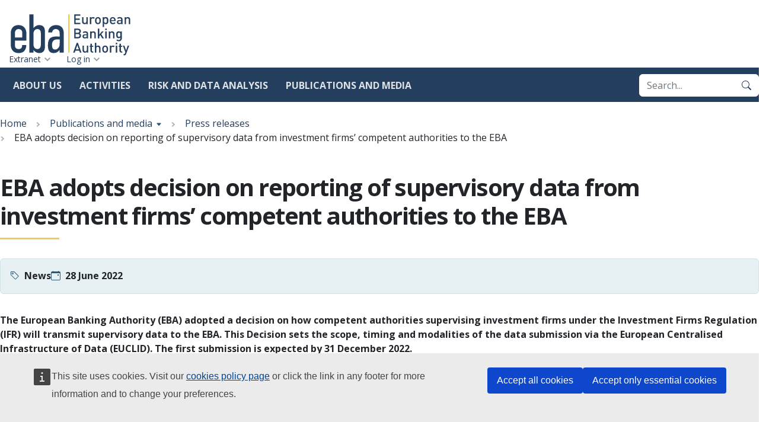

--- FILE ---
content_type: text/html; charset=UTF-8
request_url: https://www.eba.europa.eu/publications-and-media/press-releases/eba-adopts-decision-reporting-supervisory-data-investment
body_size: 52037
content:
<!DOCTYPE html>
<html lang="en" dir="ltr">
  <head>
    <meta charset="utf-8" />
<script>var _paq = _paq || [];(function(){var u=(("https:" == document.location.protocol) ? "https://analytics.eba.europa.eu/" : "https://analytics.eba.europa.eu/");_paq.push(["setSiteId", "1"]);_paq.push(["setTrackerUrl", u+"matomo.php"]);_paq.push(["setDoNotTrack", 1]);_paq.push(['requireCookieConsent']);
_paq.push(['requireConsent']);if (!window.matomo_search_results_active) {_paq.push(["trackPageView"]);}_paq.push(["setIgnoreClasses", ["no-tracking","colorbox"]]);_paq.push(["enableLinkTracking"]);var d=document,g=d.createElement("script"),s=d.getElementsByTagName("script")[0];g.type="text/javascript";g.defer=true;g.async=true;g.src=u+"matomo.js";s.parentNode.insertBefore(g,s);})();</script>
<script type="application/json">{"utility":"cck","url":"\/cookie-policy-for-eba-official-website"}</script>
<meta name="Generator" content="Drupal 10 (https://www.drupal.org)" />
<meta name="MobileOptimized" content="width" />
<meta name="HandheldFriendly" content="true" />
<meta name="viewport" content="width=device-width, initial-scale=1.0" />
<link rel="icon" href="/themes/eba_theme/favicon.ico" type="image/vnd.microsoft.icon" />
<link rel="alternate" hreflang="en" href="https://www.eba.europa.eu/publications-and-media/press-releases/eba-adopts-decision-reporting-supervisory-data-investment" />
<link rel="canonical" href="https://www.eba.europa.eu/publications-and-media/press-releases/eba-adopts-decision-reporting-supervisory-data-investment" />
<link rel="shortlink" href="https://www.eba.europa.eu/node/226" />
<link rel="preconnect" href="https://fonts.googleapis.com" />
<link rel="preconnect" href="https://fonts.gstatic.com" crossorigin />

    <title>EBA adopts decision on reporting of supervisory data from investment firms’ competent authorities to the EBA  | European Banking Authority</title>
    <link rel="stylesheet" media="all" href="/sites/default/files/css/css_J3JgC-fddUGG7Ayy8dWWchXusPru5IYhwWAHhYWt-gY.css?delta=0&amp;language=en&amp;theme=eba_theme&amp;include=eJxlikEOwyAMBD9E4UlowVaIBDbCRml_31PVVrnNzg4XZG88OB1dC_oDZuwWJhaOhdks0doTPX5N3DJ36ac1pmAvcx6pwDjsM0-48xJLRZ-5qjiqW_wdt4rgiB_4e0nrHiyeSS_pCoo38waAXkwt" />
<link rel="stylesheet" media="all" href="https://fonts.googleapis.com/css2?family=Open+Sans:wght@400;700;800&amp;display=swap" />
<link rel="stylesheet" media="all" href="/sites/default/files/css/css_DNzryCqt98iwsmb30BtWpsut2ce-mUqBiee2f_1iovU.css?delta=2&amp;language=en&amp;theme=eba_theme&amp;include=eJxlikEOwyAMBD9E4UlowVaIBDbCRml_31PVVrnNzg4XZG88OB1dC_oDZuwWJhaOhdks0doTPX5N3DJ36ac1pmAvcx6pwDjsM0-48xJLRZ-5qjiqW_wdt4rgiB_4e0nrHiyeSS_pCoo38waAXkwt" />

    
  </head>
  <body class="path-node page-node-type-press-release">
        <a href="#main-content" class="visually-hidden focusable skip-link">
      Skip to main content
    </a>
    
      <div class="dialog-off-canvas-main-canvas" data-off-canvas-main-canvas>
    

<div class="page">
  <header class="site-header" data-js-hook="site-header" role="banner">
    <div class="site-header__inner-container">
          <a class="site-logo" href="/" rel="home">
    <img src="/themes/eba_theme/templates/components/site-logo/images/EBA-logo.svg" alt="European Banking Authority logo" width="312" height="108" />
  </a>




      <div class="navigation-main" data-js-hook="navigation-main" data-js-navigation-area="true">
  <button class="navigation-main__toggler" data-js-hook="navigation-main__toggler" aria-label="Main menu toggler" aria-controls="navigation-main__panel" aria-expanded="false">
    <span class="navigation-main__toggler-label">Menu</span>
    <span class="navigation-main__toggler-icon"></span>
  </button>
  <div id="navigation-main__panel" class="navigation-main__panel" aria-hidden="true">
    <div class="navigation-main__panel-content menu-mobile">
      <nav class="menu-secondary" aria-label="Secondary">
          
  <ul class="menu" data-js-hook="menu">
                  <li class="menu__item ">
          <a href="/extranet" class="menu__title" data-drupal-link-system-path="node/17507">Extranet</a>
        </li>
                        <li class="menu__item ">
          <a href="/user/login" class="menu__title" data-drupal-link-system-path="user/login">Log in</a>
        </li>
            </ul>



      </nav>
      <nav class="menu-primary" aria-label="Main">
            <ul class="menu" data-js-hook="menu">
                  <li class="menu__item menu__item--has-children" data-js-hook="menu__panel-toggler">
          <a href="/about-us" class="menu__title" aria-controls="megamenu-panel-ac01eb59-4c67-4981-b441-e4c36715f64f" aria-expanded="false" data-drupal-link-system-path="node/16245">About us</a>
          <div class="menu__item-panel" id="megamenu-panel-ac01eb59-4c67-4981-b441-e4c36715f64f" aria-hidden="true">
            <a class="menu__item-closer--mobile" data-js-hook="menu__panel-closer" href="#" aria-controls="" aria-expanded="false">Back</a>

            <div class="menu__item-intro">
              <h2 class="menu__item-intro-title">About us</h2>
                              <div class="menu__item-intro-text">
                  <p>The EBA is an independent EU Authority. &nbsp;We play a key role in safeguarding the integrity and robustness of the EU banking sector to support financial stability in the EU.</p>
                </div>
                            <a href="/about-us" class="btn btn-sm btn-primary">Learn more</a>
            </div>

            <ul class="menu__submenu">
                              <li class="menu__submenu-item">
                  <ul class="menu__submenu-list">
                                      <li>
                                          <a href="/about-us/mission-values-and-tasks" data-drupal-link-system-path="node/16246">Mission, values and tasks</a>
                                        </li>
                                      <li>
                                          <h6 class="menu__submenu-title"><a href="/about-us/organisation-and-governance" data-drupal-link-system-path="node/16247">Organisation and governance</a></h6>
                                              <ul class="menu__submenu-list menu__submenu-list--under-title">
                                                      <li><a href="/about-us/organisation-and-governance/governance-structure-and-decision-making" data-drupal-link-system-path="node/16248">Governance structure and decision making</a></li>
                                                      <li><a href="/about-us/organisation-and-governance/eba-within-eu-institutional-framework" data-drupal-link-system-path="node/16408">EBA within the EU institutional framework</a></li>
                                                      <li><a href="/about-us/organisation-and-governance/internal-organisation" data-drupal-link-system-path="node/2477">Internal organisation</a></li>
                                                      <li><a href="/about-us/organisation-and-governance/accountability" data-drupal-link-system-path="node/16250">Accountability</a></li>
                                                  </ul>
                                                              </li>
                                      <li>
                                          <h6 class="menu__submenu-title"><a href="/about-us/legal-and-policy-framework" data-drupal-link-system-path="node/16410">Legal and policy framework</a></h6>
                                              <ul class="menu__submenu-list menu__submenu-list--under-title">
                                                      <li><a href="/about-us/legal-and-policy-framework/eba-regulation-and-institutional-framework" data-drupal-link-system-path="node/2447">EBA regulation and institutional framework</a></li>
                                                      <li><a href="/about-us/legal-and-policy-framework/compliance-eba-regulatory-products" data-drupal-link-system-path="node/2608">Compliance with EBA regulatory products</a></li>
                                                  </ul>
                                                              </li>
                                    </ul>
                </li>
                              <li class="menu__submenu-item">
                  <ul class="menu__submenu-list">
                                      <li>
                                          <a href="/about-us/sustainable-eba" data-drupal-link-system-path="node/2297">Sustainable EBA</a>
                                        </li>
                                      <li>
                                          <a href="/about-us/diversity-and-inclusion" data-drupal-link-system-path="node/2257">Diversity and inclusion</a>
                                        </li>
                                      <li>
                                          <h6 class="menu__submenu-title"><a href="/about-us/careers" data-drupal-link-system-path="node/2547">Careers</a></h6>
                                              <ul class="menu__submenu-list menu__submenu-list--under-title">
                                                      <li><a href="/about-us/careers/vacancies" data-drupal-link-system-path="node/2619">Vacancies</a></li>
                                                      <li><a href="/about-us/careers/meet-our-team" data-drupal-link-system-path="node/17537">Meet our team</a></li>
                                                  </ul>
                                                              </li>
                                      <li>
                                          <a href="/about-us/budget" data-drupal-link-system-path="node/2472">Budget</a>
                                        </li>
                                      <li>
                                          <a href="/about-us/procurement" data-drupal-link-system-path="node/2546">Procurement</a>
                                        </li>
                                    </ul>
                </li>
                          </ul>

            <a class="menu__item-closer--desktop" data-js-hook="menu__panel-closer" href="#megamenu-panel-ac01eb59-4c67-4981-b441-e4c36715f64f" aria-controls="megamenu-panel-ac01eb59-4c67-4981-b441-e4c36715f64f" aria-expanded="false" role="button">
              <img src="/themes/eba_theme/templates/components/menu/images/close--black.svg" alt="Close menu panel">
            </a>
          </div>
        </li>
                        <li class="menu__item menu__item--has-children" data-js-hook="menu__panel-toggler">
          <a href="/activities" class="menu__title" aria-controls="megamenu-panel-ac01eb59-4c67-4981-b441-e4c36715f64f--2" aria-expanded="false" data-drupal-link-system-path="node/16413">Activities</a>
          <div class="menu__item-panel" id="megamenu-panel-ac01eb59-4c67-4981-b441-e4c36715f64f--2" aria-hidden="true">
            <a class="menu__item-closer--mobile" data-js-hook="menu__panel-closer" href="#" aria-controls="" aria-expanded="false">Back</a>

            <div class="menu__item-intro">
              <h2 class="menu__item-intro-title">Activities</h2>
                              <div class="menu__item-intro-text">
                  <p>To contribute to the stability and effectiveness of the European financial system, the EBA develops harmonised rules for financial institutions, promotes convergence of supervisory practices, monitors, and advises on the impact of financial innovation and the transition to sustainable finance.</p>
                </div>
                            <a href="/activities" class="btn btn-sm btn-primary" data-drupal-link-system-path="node/16413">Start here</a>
            </div>

            <ul class="menu__submenu">
                              <li class="menu__submenu-item">
                  <ul class="menu__submenu-list">
                                      <li>
                                          <a href="/activities/single-rulebook" data-drupal-link-system-path="node/4">Single Rulebook</a>
                                        </li>
                                      <li>
                                          <a href="/activities/basel-framework-global-regulatory-standards-banks" data-drupal-link-system-path="node/2542">Implementing Basel III in Europe</a>
                                        </li>
                                      <li>
                                          <h6 class="menu__submenu-title"><a href="/activities/supervisory-convergence" data-drupal-link-system-path="node/16415">Supervisory convergence</a></h6>
                                              <ul class="menu__submenu-list menu__submenu-list--under-title">
                                                      <li><a href="/activities/supervisory-convergence/supervisory-convergence" data-drupal-link-system-path="node/2440">Supervisory convergence</a></li>
                                                      <li><a href="/activities/supervisory-convergence/supervisory-disclosure" data-drupal-link-system-path="node/2545">Supervisory disclosure</a></li>
                                                      <li><a href="/activities/supervisory-convergence/peer-reviews" data-drupal-link-system-path="node/2520">Peer Reviews</a></li>
                                                      <li><a href="/activities/supervisory-convergence/mediation" data-drupal-link-system-path="node/16447">Mediation</a></li>
                                                      <li><a href="/activities/supervisory-convergence/breach-union-law" data-drupal-link-system-path="node/16420">Breach of Union Law</a></li>
                                                      <li><a href="/activities/supervisory-convergence/colleges" data-drupal-link-system-path="node/2544">Colleges</a></li>
                                                      <li><a href="/activities/supervisory-convergence/training" data-drupal-link-system-path="node/2557">Training</a></li>
                                                  </ul>
                                                              </li>
                                    </ul>
                </li>
                              <li class="menu__submenu-item">
                  <ul class="menu__submenu-list">
                                      <li>
                                          <h6 class="menu__submenu-title"><span>Direct supervision and oversight</span></h6>
                                              <ul class="menu__submenu-list menu__submenu-list--under-title">
                                                      <li><a href="/activities/direct-supervision-and-oversight/ebas-supervisory-role-under-mica" data-drupal-link-system-path="node/16417">Markets in Crypto-assets</a></li>
                                                      <li><a href="/activities/direct-supervision-and-oversight/digital-operational-resilience-act" data-drupal-link-system-path="node/16418">Digital operational resilience Act</a></li>
                                                  </ul>
                                                              </li>
                                      <li>
                                          <h6 class="menu__submenu-title"><a href="/activities/information-consumers" data-drupal-link-system-path="node/16422">Information for consumers</a></h6>
                                              <ul class="menu__submenu-list menu__submenu-list--under-title">
                                                      <li><a href="/activities/information-consumers/national-competent-authorities-consumer-protection-0" data-drupal-link-system-path="node/2515">National competent authorities for consumer protection</a></li>
                                                      <li><a href="/activities/information-consumers/how-complain" data-drupal-link-system-path="node/2458">How to complain</a></li>
                                                      <li><a href="/activities/information-consumers/personal-finance-eu-level" data-drupal-link-system-path="node/2513">Personal finance at the EU level</a></li>
                                                      <li><a href="/activities/information-consumers/warnings-against-potentially-harmful-financial-activities" data-drupal-link-system-path="node/2554">Warnings</a></li>
                                                      <li><a href="/activities/information-consumers/financial-education" data-drupal-link-system-path="node/2347">Financial education</a></li>
                                                      <li><a href="/activities/information-consumers/national-registers-and-national-authorities-responsible-handling-complaints-related-credit-servicers" data-drupal-link-system-path="node/17432">National registers and national authorities responsible for handling complaints related to credit servicers</a></li>
                                                      <li><a href="/activities/information-consumers/frauds-and-scams" data-drupal-link-system-path="node/2602">Frauds and scams</a></li>
                                                  </ul>
                                                              </li>
                                    </ul>
                </li>
                              <li class="menu__submenu-item">
                  <ul class="menu__submenu-list">
                                      <li>
                                          <a href="/activities/eba-research-workshops" data-drupal-link-system-path="node/2449">Research Workshops</a>
                                        </li>
                                      <li>
                                          <h6 class="menu__submenu-title"><a href="/activities/ad-hoc-activities" data-drupal-link-system-path="node/16423">Ad hoc activities</a></h6>
                                              <ul class="menu__submenu-list menu__submenu-list--under-title">
                                                      <li><a href="/activities/ad-hoc-activities/our-response-coronavirus-covid-19" data-drupal-link-system-path="node/2346">Our response to Covid-19</a></li>
                                                      <li><a href="/activities/ad-hoc-activities/brexit" data-drupal-link-system-path="node/2337">Brexit</a></li>
                                                  </ul>
                                                              </li>
                                    </ul>
                </li>
                          </ul>

            <a class="menu__item-closer--desktop" data-js-hook="menu__panel-closer" href="#megamenu-panel-ac01eb59-4c67-4981-b441-e4c36715f64f--2" aria-controls="megamenu-panel-ac01eb59-4c67-4981-b441-e4c36715f64f--2" aria-expanded="false" role="button">
              <img src="/themes/eba_theme/templates/components/menu/images/close--black.svg" alt="Close menu panel">
            </a>
          </div>
        </li>
                        <li class="menu__item menu__item--has-children" data-js-hook="menu__panel-toggler">
          <a href="/risk-and-data-analysis" class="menu__title" aria-controls="megamenu-panel-ac01eb59-4c67-4981-b441-e4c36715f64f--3" aria-expanded="false" data-drupal-link-system-path="node/2">Risk and data analysis</a>
          <div class="menu__item-panel" id="megamenu-panel-ac01eb59-4c67-4981-b441-e4c36715f64f--3" aria-hidden="true">
            <a class="menu__item-closer--mobile" data-js-hook="menu__panel-closer" href="#" aria-controls="" aria-expanded="false">Back</a>

            <div class="menu__item-intro">
              <h2 class="menu__item-intro-title">Risk and data analysis</h2>
                              <div class="menu__item-intro-text">
                  <p>To ensure the orderly functioning and stability of the financial system in the European Union, we monitor and analyse risks and vulnerabilities relevant for the regulation of banks and investment firms. We also facilitate information sharing among authorities and institutions through supervisory reporting and data disclosure.</p>
                </div>
                            <a href="/risk-and-data-analysis" class="btn btn-sm btn-primary">Learn more</a>
            </div>

            <ul class="menu__submenu">
                              <li class="menu__submenu-item">
                  <ul class="menu__submenu-list">
                                      <li>
                                          <a href="https://edap-public.eba.europa.eu/ExternalLinks/index?id=Mg%3D%3D&amp;rhversion=20251216204040-2">European Data Access Portal (EDAP)</a>
                                        </li>
                                      <li>
                                          <h6 class="menu__submenu-title"><a href="/risk-and-data-analysis/risk-analysis" data-drupal-link-system-path="node/16424">Risk analysis</a></h6>
                                              <ul class="menu__submenu-list menu__submenu-list--under-title">
                                                      <li><a href="/risk-and-data-analysis/risk-analysis/eu-wide-stress-testing" data-drupal-link-system-path="node/18012">EU-wide stress testing</a></li>
                                                      <li><a href="/eu-wide-transparency-exercise-0" data-drupal-link-system-path="node/18852">EU wide transparency exercise</a></li>
                                                      <li><a href="/risk-and-data-analysis/risk-analysis/risk-monitoring" data-drupal-link-system-path="node/16425">Risk monitoring</a></li>
                                                      <li><a href="/risk-and-data-analysis/risk-analysis/thematic-analysis" data-drupal-link-system-path="node/16426">Thematic analysis</a></li>
                                                  </ul>
                                                              </li>
                                      <li>
                                          <a href="/risk-and-data-analysis/remuneration-and-diversity-analysis" data-drupal-link-system-path="node/18092">Remuneration and diversity analysis</a>
                                        </li>
                                    </ul>
                </li>
                              <li class="menu__submenu-item">
                  <ul class="menu__submenu-list">
                                      <li>
                                          <a href="/risk-and-data-analysis/pillar-3-data-hub" data-drupal-link-system-path="node/18415">Pillar 3 data hub</a>
                                        </li>
                                      <li>
                                          <h6 class="menu__submenu-title"><a href="/risk-and-data-analysis/reporting" data-drupal-link-system-path="node/18460">Reporting</a></h6>
                                              <ul class="menu__submenu-list menu__submenu-list--under-title">
                                                      <li><a href="/risk-and-data-analysis/reporting/reporting-frameworks" data-drupal-link-system-path="node/2535">Reporting frameworks</a></li>
                                                      <li><a href="/reporting-time-traveller" data-drupal-link-system-path="reporting-time-traveller">Reporting Time Traveller</a></li>
                                                      <li><a href="/risk-and-data-analysis/reporting-frameworks/dpm-data-dictionary" data-drupal-link-system-path="node/2551">DPM data dictionary</a></li>
                                                      <li><a href="/activities/single-rulebook/regulatory-activities/supervisory-reporting/integrated-and-consistent-reporting-system" data-drupal-link-system-path="node/16259">Integrated reporting</a></li>
                                                      <li><a href="/activities/single-rulebook/regulatory-activities/supervisory-reporting/joint-bank-reporting-committee-jbrc" data-drupal-link-system-path="node/18225">Joint Bank Reporting Committee (JBRC)</a></li>
                                                  </ul>
                                                              </li>
                                    </ul>
                </li>
                              <li class="menu__submenu-item">
                  <ul class="menu__submenu-list">
                                      <li>
                                          <h6 class="menu__submenu-title"><a href="/risk-and-data-analysis/data" data-drupal-link-system-path="node/16427">Data</a></h6>
                                              <ul class="menu__submenu-list menu__submenu-list--under-title">
                                                      <li><a href="/risk-and-data-analysis/data/registers-and-other-list-institutions" data-drupal-link-system-path="node/16428">Registers and other list of institutions</a></li>
                                                      <li><a href="/risk-and-data-analysis/data/guides-data" data-drupal-link-system-path="node/2446">Guides on data</a></li>
                                                      <li><a href="/risk-and-data-analysis/data/aggregate-statistical-data" data-drupal-link-system-path="node/2475">Aggregate statistical  data</a></li>
                                                      <li><a href="/risk-and-data-analysis/data/secondary-reporting-data-competent-authorities-eba" data-drupal-link-system-path="node/2342">Secondary reporting: data from Competent Authorities to the EBA</a></li>
                                                      <li><a href="/risk-and-data-analysis/data/data-analytics-tools" data-drupal-link-system-path="node/2316">Data analytics tools</a></li>
                                                  </ul>
                                                              </li>
                                    </ul>
                </li>
                          </ul>

            <a class="menu__item-closer--desktop" data-js-hook="menu__panel-closer" href="#megamenu-panel-ac01eb59-4c67-4981-b441-e4c36715f64f--3" aria-controls="megamenu-panel-ac01eb59-4c67-4981-b441-e4c36715f64f--3" aria-expanded="false" role="button">
              <img src="/themes/eba_theme/templates/components/menu/images/close--black.svg" alt="Close menu panel">
            </a>
          </div>
        </li>
                        <li class="menu__item menu__item--has-children" data-js-hook="menu__panel-toggler">
          <a href="/publications-and-media" class="menu__title" aria-controls="megamenu-panel-ac01eb59-4c67-4981-b441-e4c36715f64f--4" aria-expanded="false" data-drupal-link-system-path="node/1">Publications and media</a>
          <div class="menu__item-panel" id="megamenu-panel-ac01eb59-4c67-4981-b441-e4c36715f64f--4" aria-hidden="true">
            <a class="menu__item-closer--mobile" data-js-hook="menu__panel-closer" href="#" aria-controls="" aria-expanded="false">Back</a>

            <div class="menu__item-intro">
              <h2 class="menu__item-intro-title">Publications and media</h2>
                              <div class="menu__item-intro-text">
                  <p>Communicating to all our&nbsp;audiences in&nbsp;the most effective way and using the&nbsp;most appropriate channels is crucial for us. Through our publications, announcements, and participation in external events, we are committed to reaching out to all our stakeholders to report about our policies, activities, and initiatives.</p>
                </div>
                            <a href="/publications-and-media" class="btn btn-sm btn-primary">Learn more</a>
            </div>

            <ul class="menu__submenu">
                              <li class="menu__submenu-item">
                  <ul class="menu__submenu-list">
                                      <li>
                                          <h6 class="menu__submenu-title"><a href="/publications-and-media/publications" data-drupal-link-system-path="node/16764">Publications</a></h6>
                                              <ul class="menu__submenu-list menu__submenu-list--under-title">
                                                      <li><a href="/publications?text=&amp;document_type=250&amp;media_topics=All" data-drupal-link-query="{&quot;document_type&quot;:&quot;250&quot;,&quot;media_topics&quot;:&quot;All&quot;,&quot;text&quot;:&quot;&quot;}">Guidelines</a></li>
                                                      <li><a href="/publications-and-media/publications?text=&amp;document_type=248&amp;media_topics=All" data-drupal-link-query="{&quot;document_type&quot;:&quot;248&quot;,&quot;media_topics&quot;:&quot;All&quot;,&quot;text&quot;:&quot;&quot;}" data-drupal-link-system-path="node/16764">Regulatory Technical Standards</a></li>
                                                      <li><a href="/publications-and-media/publications?text=&amp;document_type=247&amp;media_topics=All" data-drupal-link-query="{&quot;document_type&quot;:&quot;247&quot;,&quot;media_topics&quot;:&quot;All&quot;,&quot;text&quot;:&quot;&quot;}" data-drupal-link-system-path="node/16764">Implementing Technical Standards</a></li>
                                                      <li><a href="/publications?text=&amp;document_type=257&amp;media_topics=All" data-drupal-link-query="{&quot;document_type&quot;:&quot;257&quot;,&quot;media_topics&quot;:&quot;All&quot;,&quot;text&quot;:&quot;&quot;}">Reports</a></li>
                                                      <li><a href="/publications-and-media/publications?text=&amp;document_type=244&amp;media_topics=All" data-drupal-link-query="{&quot;document_type&quot;:&quot;244&quot;,&quot;media_topics&quot;:&quot;All&quot;,&quot;text&quot;:&quot;&quot;}" data-drupal-link-system-path="node/16764">Consultation papers</a></li>
                                                      <li><a href="/publications-and-media/publications?text=&amp;document_type=252&amp;media_topics=All" data-drupal-link-query="{&quot;document_type&quot;:&quot;252&quot;,&quot;media_topics&quot;:&quot;All&quot;,&quot;text&quot;:&quot;&quot;}" data-drupal-link-system-path="node/16764">Opinions</a></li>
                                                      <li><a href="/publications-and-media/publications?text=&amp;document_type=245&amp;media_topics=All" data-drupal-link-query="{&quot;document_type&quot;:&quot;245&quot;,&quot;media_topics&quot;:&quot;All&quot;,&quot;text&quot;:&quot;&quot;}" data-drupal-link-system-path="node/16764">Decisions</a></li>
                                                      <li><a href="/publications-and-media/publications?text=&amp;document_type=5294&amp;media_topics=All" data-drupal-link-query="{&quot;document_type&quot;:&quot;5294&quot;,&quot;media_topics&quot;:&quot;All&quot;,&quot;text&quot;:&quot;&quot;}" data-drupal-link-system-path="node/16764">Staff papers</a></li>
                                                      <li><a href="/publications-and-media/publications?text=&amp;document_type=241&amp;media_topics=All" data-drupal-link-query="{&quot;document_type&quot;:&quot;241&quot;,&quot;media_topics&quot;:&quot;All&quot;,&quot;text&quot;:&quot;&quot;}" data-drupal-link-system-path="node/16764">Annual reports</a></li>
                                                  </ul>
                                                              </li>
                                    </ul>
                </li>
                              <li class="menu__submenu-item">
                  <ul class="menu__submenu-list">
                                      <li>
                                          <a href="/publications-and-media/press-releases" data-drupal-link-system-path="node/6">Press releases</a>
                                        </li>
                                      <li>
                                          <a href="/publications-and-media/speeches" data-drupal-link-system-path="node/9">Speeches</a>
                                        </li>
                                      <li>
                                          <a href="/publications-and-media/interviews" data-drupal-link-system-path="node/8">Interviews</a>
                                        </li>
                                      <li>
                                          <a href="/publications-and-media/events" data-drupal-link-system-path="node/5">Events</a>
                                        </li>
                                    </ul>
                </li>
                              <li class="menu__submenu-item">
                  <ul class="menu__submenu-list">
                                      <li>
                                          <h6 class="menu__submenu-title"><a href="/publications-and-media/media-centre" data-drupal-link-system-path="node/16443">Media centre</a></h6>
                                              <ul class="menu__submenu-list menu__submenu-list--under-title">
                                                      <li><a href="https://www.eba.europa.eu/factsheets?text=&amp;document_type=5606&amp;media_topics=All">Factsheets</a></li>
                                                      <li><a href="/media-gallery" data-drupal-link-system-path="node/16814">Media gallery</a></li>
                                                      <li><a href="/publications-and-media/media-centre/media-resources" data-drupal-link-system-path="node/16444">Media resources</a></li>
                                                  </ul>
                                                              </li>
                                    </ul>
                </li>
                          </ul>

            <a class="menu__item-closer--desktop" data-js-hook="menu__panel-closer" href="#megamenu-panel-ac01eb59-4c67-4981-b441-e4c36715f64f--4" aria-controls="megamenu-panel-ac01eb59-4c67-4981-b441-e4c36715f64f--4" aria-expanded="false" role="button">
              <img src="/themes/eba_theme/templates/components/menu/images/close--black.svg" alt="Close menu panel">
            </a>
          </div>
        </li>
            </ul>



        <div class="box-search" role="search">
          <form action="/search?" method="get" accept-charset="UTF-8" class="input-group">
            <input title="Enter the terms you wish to search for." placeholder="Search..." type="search" name="query" value="" size="15" maxlength="128" class="form-control" autocomplete="off">
            <button type="submit" class="btn btn-primary" value="Search" aria-label="Search">
              <svg xmlns="http://www.w3.org/2000/svg" width="16" height="16" fill="currentColor" class="bi bi-search" viewBox="0 0 16 16">
  <path d="M11.742 10.344a6.5 6.5 0 1 0-1.397 1.398h-.001c.03.04.062.078.098.115l3.85 3.85a1 1 0 0 0 1.415-1.414l-3.85-3.85a1.007 1.007 0 0 0-.115-.1zM12 6.5a5.5 5.5 0 1 1-11 0 5.5 5.5 0 0 1 11 0z"/>
</svg>
            </button>
          </form>
        </div>
      </nav>
    </div>
  </div>
</div>

    </div>
  </header>

    

  
  <main role="main" class="__inner-container">
    <a id="main-content" tabindex="-1"></a>      <div class="page__highlighted">
          <div id="block-eba-theme-breadcrumbnavigationblock">
  
    
      
<nav class="breadcrumb-sw" role="navigation" aria-labelledby="system-breadcrumb"><h2 id="system-breadcrumb" class="visually-hidden">Breadcrumb</h2><ol class="breadcrumb-sw__list" data-js-hook="breadcrumb-sw"><li class="breadcrumb-sw__item" data-js-hook="breadcrumb-sw__item"><a href="/">Home</a></li><li class="breadcrumb-sw__item" data-js-hook="breadcrumb-sw__item"><button
              class="breadcrumb-sw__item-title"
              aria-haspopup="true"
              aria-controls="breadcrumb-sw-panel--132436597-2"
              aria-expanded="false">
              Publications and media
            </button><div class="breadcrumb-sw__item-panel" id="breadcrumb-sw-panel--132436597-2" aria-hidden="true"><a class="breadcrumb-sw__item-back" href="/publications-and-media">Back to Publications and media</a><ul class="breadcrumb-sw__item-children" style="--panel-column-count: 0" data-js-hook="breadcrumb-sw__item-children"><li><a href="/publications-and-media/publications">Publications</a></li><li><a href="/publications-and-media/press-releases">Press releases</a></li><li><a href="/publications-and-media/speeches">Speeches</a></li><li><a href="/publications-and-media/interviews">Interviews</a></li><li><a href="/publications-and-media/events">Events</a></li><li><a href="/publications-and-media/media-centre">Media centre</a></li></ul></div></li><li class="breadcrumb-sw__item" data-js-hook="breadcrumb-sw__item"><a href="/publications-and-media/press-releases">Press releases</a></li><li class="breadcrumb-sw__item" data-js-hook="breadcrumb-sw__item"><span>EBA adopts decision on reporting of supervisory data from investment firms’ competent authorities to the EBA </span></li></ol></nav>
  </div>
<div data-drupal-messages-fallback class="hidden"></div>


      </div>

          <div class="page__content">
                <div>
          
            <div id="block-eba-theme-content">
  
    
      
<article class="node node--type-press-release node--view-mode-full">

  
              <h1 class="page-title">
<span>EBA adopts decision on reporting of supervisory data from investment firms’ competent authorities to the EBA </span>
</h1>
        

  
  
  <div>

    

  <section class="box-data box-data--with-icon">
    <ul class="box-data__items">
              <li><span class="link-icon link-icon--flex link-icon--primary link-icon--tag"><b>News</b></span></li>
              <li><span class="link-icon link-icon--flex link-icon--primary link-icon--calendar"><b>28 June 2022</b></span></li>
          </ul>
  </section>


    <div>
        
<section class="rich-text">
  
            <div class="field field--name-text field--type-text-long field--label-hidden field__item"><p paraeid="{918b68fa-41e3-47bf-ace2-4356b5a6233b}{186}" paraid="438800752"><strong>The European Banking Authority (EBA) adopted a decision on how competent authorities supervising investment firms under the Investment Firms Regulation (IFR) will transmit supervisory data to the EBA. This Decision sets the scope, timing and modalities of the data submission via the European Centralised Infrastructure of Data (EUCLID). The first submission is expected by 31 December 2022.</strong>&nbsp;</p>

<h4 paraeid="{918b68fa-41e3-47bf-ace2-4356b5a6233b}{234}" paraid="1822865239">Background&nbsp;</h4>

<p paraeid="{918b68fa-41e3-47bf-ace2-4356b5a6233b}{240}" paraid="1239319492">The supervisory data from all investment firms will complement EBA data collections from credit institutions, banking groups, payment institutions and e-money institutions. EUCLID allows the EBA to carry out in-depth analyses of the EU-wide financial sector. It can also devise a proportionate EU reporting framework, ensuring that authorities get the information they need to perform their tasks without excessive burden on market participants. Thanks to EUCLID, the EBA is also adequately equipped to assess the impact of new regulations. Specifically for investment firms, these data will be essential for the review of the IFD/R planned for 2024.&nbsp; The public at large gains wider access to EU banking and financial data to better steer their activities, manage their risks and foster market discipline.</p></div>
      
</section>



              <section class="page__section page__section--with-divider">
          <h2 class="h4 page__section__title">Documents</h2>
            


  <section class="card document-download">
    <div class="card-body">
      <div class="document-download__item">
    <div class="document-download__document document-download__document--pdf">
          <h6>Decision concerning investment firms reporting by CAs to the EBA</h6>
        <p>
                  (188.84 KB - PDF)
      <span class="document-download__document-updated">Last update <b>28 June 2022</b></span></p>  </div>
  <div class="document-download__download">
    <a class="btn btn-with-icon btn-link" href="/sites/default/files/document_library/1036147/EBA%20DC%20446%20Decision%20concerning%20investment%20firms%20reporting%20by%20CAs%20to%20the%20EBA.pdf">Download <svg xmlns="http://www.w3.org/2000/svg" width="16" height="16" fill="currentColor" class="bi bi-download" viewBox="0 0 16 16">
  <path d="M.5 9.9a.5.5 0 0 1 .5.5v2.5a1 1 0 0 0 1 1h12a1 1 0 0 0 1-1v-2.5a.5.5 0 0 1 1 0v2.5a2 2 0 0 1-2 2H2a2 2 0 0 1-2-2v-2.5a.5.5 0 0 1 .5-.5z"/>
  <path d="M7.646 11.854a.5.5 0 0 0 .708 0l3-3a.5.5 0 0 0-.708-.708L8.5 10.293V1.5a.5.5 0 0 0-1 0v8.793L5.354 8.146a.5.5 0 1 0-.708.708l3 3z"/>
</svg>
</a>
  </div>
</div>

    </div>
      </section>




  


  <section class="card document-download">
    <div class="card-body">
      <div class="document-download__item">
    <div class="document-download__document document-download__document--pdf">
          <h6>Decision amending EUCLID Decision</h6>
        <p>
                  (162.5 KB - PDF)
      <span class="document-download__document-updated">Last update <b>28 June 2022</b></span></p>  </div>
  <div class="document-download__download">
    <a class="btn btn-with-icon btn-link" href="/sites/default/files/document_library/1036148/EBA%20DC%20448%20Decision%20amending%20EUCLID%20Decision.pdf">Download <svg xmlns="http://www.w3.org/2000/svg" width="16" height="16" fill="currentColor" class="bi bi-download" viewBox="0 0 16 16">
  <path d="M.5 9.9a.5.5 0 0 1 .5.5v2.5a1 1 0 0 0 1 1h12a1 1 0 0 0 1-1v-2.5a.5.5 0 0 1 1 0v2.5a2 2 0 0 1-2 2H2a2 2 0 0 1-2-2v-2.5a.5.5 0 0 1 .5-.5z"/>
  <path d="M7.646 11.854a.5.5 0 0 0 .708 0l3-3a.5.5 0 0 0-.708-.708L8.5 10.293V1.5a.5.5 0 0 0-1 0v8.793L5.354 8.146a.5.5 0 1 0-.708.708l3 3z"/>
</svg>
</a>
  </div>
</div>

    </div>
      </section>





        </section>
      
              <aside class="page__section page__section__related_content">
    <h2 class="h4 page__section__title">Related content</h2>
    <article class="teaser teaser--compact">
      <div class="teaser__metadata">
      <span class="link-icon link-icon--flex link-icon--newspaper">Topic</span>
    </div>
    <h4 class="h6 teaser__title"><a href="/regulation-and-policy/investment-firms">Investment firms</a></h4>
</article>
<article class="teaser teaser--compact">
      <div class="teaser__metadata">
      <span class="link-icon link-icon--flex link-icon--newspaper">Topic</span>
    </div>
    <h4 class="h6 teaser__title"><a href="/regulation-and-policy/supervisory-reporting">Supervisory reporting</a></h4>
</article>

  </aside>


      
<section class="box-contacts">
      <h2 class="h4 box-contacts__title">Press contacts</h2>
        <p class="box-contacts__name">Franca Rosa Congiu</p>
    <ul class="box-contacts__details">
              <li><a class="link-icon link-icon--primary link-icon--mail" href="mailto:press@eba.europa.eu">press@eba.europa.eu</a></li>
              <li><a class="link-icon link-icon--primary link-icon--tel" href="tel:+33186527052">+33 1 86 52 7052</a></li>
              <li><a target="_blank" class="link-icon link-icon--primary link-icon--social" href="https://twitter.com/EBA_News">Follow @EBA_News</a></li>
          </ul>
  </section>

    </div>
  </div>

  


</article>

  </div>


        </div>
      </div>
      </main>

  
    <nav role="navigation" aria-labelledby="block-eba-theme-footer-menu" id="block-eba-theme-footer">
            
  <h2 class="visually-hidden" id="block-eba-theme-footer-menu">Footer</h2>
  

        
<footer class="site-footer" role="contentinfo">
  <div class="site-footer__inner-container">

    <section class="row site-footer__top">
            
      <div class="col-lg-4">
        <section class="box-info">
            <h2 class="h6">EUROPEAN BANKING AUTHORITY</h2>
        <p>Our mission is to contribute to the stability and effectiveness of the European financial system through simple, consistent, transparent, fair regulation and supervision that benefits all EU citizens.</p>
        <br>
        <p><a target="_blank" href="https://europa.eu/"><img alt="UE logo" width="41" height="28" style="margin-inline-end: 10px" src="/themes/eba_theme/templates/components/site-footer/images/eu-flag-logo-A.png">An agency of the EU</a></p>
        <p><a target="_blank" href="https://agencies-network.europa.eu/"><img alt="EU Agencies Network logo" width="40" height="37" style="margin-inline-end: 10px" src="/themes/eba_theme/templates/components/site-footer/images/eu-agencies-logo-A.png">EU Agencies Network</a></p>
        <p><a href="/about-us/sustainable-eba"><img alt="EMAS logo" width="80" height="37" style="margin-inline-end: 10px" src="/themes/eba_theme/templates/components/site-footer/images/EMAS-logo.png">Sustainable EBA</a></p>
      
</section>

      </div>

                      <div class="col-md-6 col-lg-4">
                                  <section class="box-info">
      <h3 class="h6 box-info__title">Contact us</h3>
                  <ul>
                                  <li>
                                        <a href="/contacts" target="" data-drupal-link-system-path="node/2448">Contacts</a>
                  </li>
                                  <li>
                                        <a href="/form/webform-162" target="" data-drupal-link-system-path="webform/webform_162">Ask a general question</a>
                  </li>
                                  <li>
                                        <a href="/form/press-enquiry" target="" data-drupal-link-system-path="webform/press_enquiry">Send a press query</a>
                  </li>
                                  <li>
                                        <a href="/single-rule-book-qa" target="" data-drupal-link-system-path="node/16252">Ask a regulatory question</a>
                  </li>
                                  <li>
                                        <a href="/about-us/organisation-and-governance/accountability/transparency-and-access-documents" target="" data-drupal-link-system-path="node/2308">Request access to documents</a>
                  </li>
                                  <li>
                                        <a href="/activities/information-consumers/how-complain" target="" data-drupal-link-system-path="node/2458">File a complaint</a>
                  </li>
                                  <li>
                                        <a href="https://eba.integrityline.com/frontpage" target="_blank">Whistleblower reports</a>
                  </li>
                              </ul>
            
</section>

                                  <section class="box-info">
      <h3 class="h6 box-info__title">Stay up to date with our work</h3>
                  <ul>
                                  <li>
                                        <a href="/subscribe-to-email-alerts" target="" data-drupal-link-system-path="node/16500">Subscribe to our email alerts</a>
                  </li>
                                  <li>
                                        <a href="/news-press/news/rss.xml" target="" data-drupal-link-system-path="news-press/news/rss.xml">News &amp; press RSS feed</a>
                  </li>
                              </ul>
            
</section>

                  </div>
                      <div class="col-md-6 col-lg-4">
                                  <section class="box-info">
      <h3 class="h6 box-info__title">Follow us on Social media</h3>
                  <ul>
                                  <li>
                                        <a href="https://bsky.app/profile/eba.europa.eu" class="link-icon link-icon--social" target="_blank">Bluesky</a>
                  </li>
                                  <li>
                                        <a href="https://www.linkedin.com/company/european-banking-authority" class="link-icon link-icon--social" target="_blank">LinkedIn</a>
                  </li>
                                  <li>
                                        <a href="https://twitter.com/EBA_News" class="link-icon link-icon--social" target="_blank">X</a>
                  </li>
                                  <li>
                                        <a href="https://www.youtube.com/user/EUbankingauthority" class="link-icon link-icon--social" target="_blank">YouTube</a>
                  </li>
                              </ul>
            
</section>

                                  <section class="box-info">
      <h3 class="h6 box-info__title">Find out about us</h3>
                  <ul>
                                  <li>
                                        <a href="/find-out-about-us/eba-glance" target="" data-drupal-link-system-path="node/16452">The EBA at a glance</a>
                  </li>
                                  <li>
                                        <a href="/about-us/careers/vacancies" target="" data-drupal-link-system-path="node/2619">Vacancies</a>
                  </li>
                                  <li>
                                        <a href="/privacy-notice" target="" data-drupal-link-system-path="node/2359">Privacy policy</a>
                  </li>
                                  <li>
                                        <a href="/find-out-about-us/legal-notice" target="" data-drupal-link-system-path="node/2694">Legal notice</a>
                  </li>
                                  <li>
                                        <a href="/cookie-policy-eba-official-website" target="" data-drupal-link-system-path="node/2521">Cookies policy</a>
                  </li>
                                  <li>
                                        <a href="/activities/information-consumers/frauds-and-scams" target="" data-drupal-link-system-path="node/2602">Frauds and scams</a>
                  </li>
                              </ul>
            
</section>

                                  <section class="box-info">
      <h3 class="h6 box-info__title">Explore related sites</h3>
                  <ul>
                                  <li>
                                        <a href="https://www.eiopa.europa.eu/index_en" target="_blank">EIOPA</a>
                  </li>
                                  <li>
                                        <a href="https://www.esma.europa.eu/" target="_blank">ESMA</a>
                  </li>
                                  <li>
                                        <a href="https://www.esrb.europa.eu/home/html/index.en.html" target="_blank">ESRB</a>
                  </li>
                                  <li>
                                        <a href="https://www.eba.europa.eu/cebs-archive" target="_blank">CEBS archive</a>
                  </li>
                              </ul>
            
</section>

                  </div>
      
    </section>
  </div>
</footer>

  </nav>


  
</div>

  </div>

    
    <script type="application/json" data-drupal-selector="drupal-settings-json">{"path":{"baseUrl":"\/","pathPrefix":"","currentPath":"node\/226","currentPathIsAdmin":false,"isFront":false,"currentLanguage":"en"},"pluralDelimiter":"\u0003","suppressDeprecationErrors":true,"matomo":{"disableCookies":false,"trackMailto":true},"user":{"uid":0,"permissionsHash":"77b1abe247368d13e8861b4e80e60b3d28a771a48fc78903c3da7a4d14a1be37"}}</script>
<script src="/sites/default/files/js/js_31dCZcpJZ8Yg9rmcrUoobyuqnPjreSbYQwr1eo5E0Xw.js?scope=footer&amp;delta=0&amp;language=en&amp;theme=eba_theme&amp;include=eJw1yEEKgDAMBdELtfZIJW0_VUyMJBGvryCuhjdoVLsaSu97DaO-b8dMeG-sEJTJ2ogzuSM8CYWKli9JUW-0UGUvw66TePmdXciClQbsAX43Jss"></script>
<script src="https://europa.eu/webtools/load.js" defer></script>

  </body>
</html>
